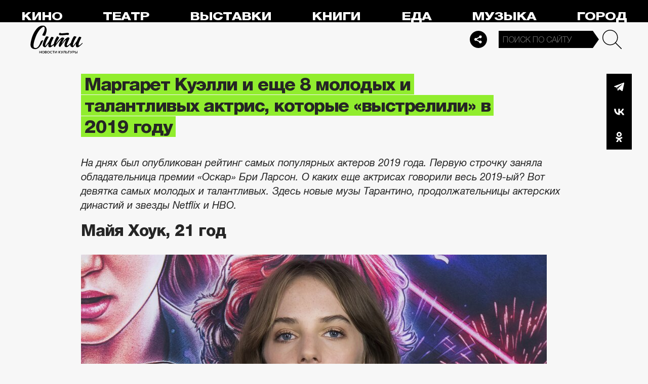

--- FILE ---
content_type: text/html; charset=utf-8
request_url: https://thecity.m24.ru/articles/1434
body_size: 17327
content:
<!DOCTYPE html>
<html lang="ru" prefix="og: http://ogp.me/ns#">
<head>
<title>Маргарет Куэлли и еще 8 молодых и талантливых актрис, которые «выстрелили» в 2019 году – Сити</title>

<meta name="robots" content="all" />
<meta name="description" content="Майя Хоук, Эрин Мориарти и другие артистки" />
<meta name="keywords" content="кино,сериалы" />
<link rel="canonical" href="https://thecity.m24.ru/articles/1434" />

<meta http-equiv="Content-Type" content="text/html; charset=UTF-8" />
<meta name="viewport" content="width=device-width, maximum-scale=1">

<link rel="apple-touch-icon" sizes="180x180" href="/img/favicon/apple-touch-icon.png">
<link rel="icon" type="image/png" sizes="32x32" href="/img/favicon/favicon-32x32.png">
<link rel="icon" type="image/png" sizes="16x16" href="/img/favicon/favicon-16x16.png">
<link rel="manifest" href="/img/favicon/site.webmanifest?V=2">
<link rel="mask-icon" href="/img/favicon/safari-pinned-tab.svg" color="#5bbad5">
<meta name="msapplication-TileColor" content="#da532c">
<meta name="theme-color" content="#8aeb05">

<meta property="og:type" content="article" />
<meta property="og:title" content="Маргарет Куэлли и еще 8 молодых и талантливых актрис, которые «выстрелили» в 2019 году" />
<meta property="og:description" content="Майя Хоук, Эрин Мориарти и другие артистки" />
<meta property="og:image" content="https://thecity.m24.ru/b/d/SYketSiveYs0JffObLLBFlFNEhluPXn9kZxNbycGshjv55OD3HWFWh2pL8EsPwl5DpSHzm95vRzNbdeHauL5EWcJ5w9e=bpNAjaJuw-OSFylNKDTG5A.jpg" />
<meta property="og:url" content="https://thecity.m24.ru/articles/1434" />
<meta property="og:site_name" content="thecity.m24.ru" />

<meta name="twitter:title" content="Маргарет Куэлли и еще 8 молодых и талантливых актрис, которые «выстрелили» в 2019 году" />
<meta name="twitter:description" content="Майя Хоук, Эрин Мориарти и другие артистки" />
<meta name="twitter:image" content="https://thecity.m24.ru/b/d/SYketSiveYs0JffObLLBFlFNEhluPXn9kZxNbycGshjv55OD3HWFWh2pL8EsPwl5DpSHzm95vRzNbdeHauL5EWcJ5w9e=bpNAjaJuw-OSFylNKDTG5A.jpg" />
<meta name="twitter:card" content="summary_large_image" />


<script type="application/ld+json">
{
	"@context": "https://schema.org",
	"@type": "NewsArticle",
	"mainEntityOfPage": {
		"@type": "WebPage",
		"@id": "https://thecity.m24.ru/articles/1434"
	},
	"headline": "Маргарет Куэлли и еще 8 молодых и талантливых актрис, которые «выстрелили» в 2019 году",
	"description": "Майя Хоук, Эрин Мориарти и другие артистки",
	"author": {
		"@type": "Organization",
		"name": "thecity.m24.ru"
	}, 
	"publisher": {
		"@type": "Organization",
			"name": "thecity.m24.ru",
			"logo": {
			"@type": "ImageObject",
			"url": "https://thecity.m24.ru/img/favicon/favicon-32x32.png",
			"width": 32,
			"height": 32
			}
	},
	"datePublished": "2019-12-07",
	"dateModified": "2020-02-03",
	"image": [
		{
			"@type": "ImageObject",
			"url": "https://thecity.m24.ru/b/d/SYketSiveYs0JffObLLBFlFNGhtudTX-loBfOS8Xp1Gj5pqKzWTJSFS-PsArI08gRZaK1yZktQXWesHOaOz7FWcJ5xZMng=vUHfuQQZD_5tZCu-OCjj7Q.jpg",
			"width": "1200",
			"height": "675"
		},
		{
			"@type": "ImageObject",
			"url": "https://thecity.m24.ru/b/d/SYketSiveYs0JffObLLBFlFNGhtudTXxkYVfOS8Xp1Gj5pqKzWTJSFS-PsArI08gRZaK1yZktQXWesHOaOz7FWcJ5xZMng=Idj2dFaY-UskKuJUa9w5rQ.jpg",
			"width": "1200",
			"height": "900"
		},
		{
			"@type": "ImageObject",
			"url": "https://thecity.m24.ru/b/d/SYketSiveYs0JffObLLBFlFNGhtudTX5k4VGK3kftkTqqpuDxHXYBEb3KdEqJFNmHN2I2j8tqA3PYdbYIe71F2MJ5xZVjA8=eZCWArxnDwwEH7LZoGzZYw.jpg",
			"width": "1200",
			"height": "1200"
		}
	]
}
</script>


<link rel="amphtml" href="https://thecity.m24.ru/amp/articles/1434">


<link as="style" href="/css/thecity.css?v=1769507459" rel="preload" />
<link rel="stylesheet" href="/css/thecity.css?v=1769507459" />

<link as="script" href="/js/thecity.js?v=1769507459" rel="preload"/>
<script src="/js/thecity.js?v=1769507459"></script>

<script async src="https://www.googletagmanager.com/gtag/js?id=UA-31627479-1"></script>
<script>
	window.dataLayer = window.dataLayer || [];
	function gtag(){dataLayer.push(arguments);}
	gtag('js', new Date());

	gtag('config', 'UA-31627479-1');
</script>

</head>

<script src="/packs_prod/js/application-c949ea498b225c4a8bfc.js" rel="preload"></script>

<meta name="csrf-param" content="authenticity_token" />
<meta name="csrf-token" content="oX7HgmOJh3s4YdifUZ5GYUT+qKNXM8zYaQcCM6LpslZzwdoRxO8Sfh9739LrcjAAfb1YlJ3/r7Vb6D2Us3DKvA==" />
<body>

<!-- Yandex.Metrika counter -->
<script type="text/javascript">
(function(m,e,t,r,i,k,a){m[i]=m[i]||function(){(m[i].a=m[i].a||[]).push(arguments)};
m[i].l=1*new Date();k=e.createElement(t),a=e.getElementsByTagName(t)[0],k.async=1,k.src=r,a.parentNode.insertBefore(k,a)})
(window, document, "script", "https://mc.yandex.ru/metrika/tag.js", "ym");

ym(53755303, "init", {
	clickmap:true,
	trackLinks:true,
	accurateTrackBounce:true
});


ym(14130097, "init", {
	clickmap:true,
	trackLinks:true,
	accurateTrackBounce:true,
	webvisor:true
});


</script>
<noscript>
	<div>
		<img src="https://mc.yandex.ru/watch/53755303?ut=noindex" style="position:absolute; left:-9999px;" alt="" />
		<img src="https://mc.yandex.ru/watch/14130097?ut=noindex" style="position:absolute; left:-9999px;" alt="" />
	</div>
</noscript>
<!-- /Yandex.Metrika counter -->



<div class="b-page b-page_1769883408_crWXQ">
	<header>
		<div class="stripe">
			<div class="container">

				<a class="b-logo" href="/">Сити</a>

				<nav class="b-menu">
					<ul>
						<li><a href="/movie">Кино</a></li>
						<li><a href="/theater">Театр</a></li>
						<li><a href="/exhibitions">Выставки</a></li>
						<li><a href="/books">Книги</a></li>
						<li><a href="/food">Еда</a></li>
						<li><a href="/music">Музыка</a></li>
						<li><a href="/air">Город</a></li>
						<li><a href="/style">Неформат</a></li>
						<li><a href="/children">Дети</a></li>
					</ul>
				</nav>

				<div class="b-services-menu b-services-menu_header">
					<ul>
						<li><a href=" https://t.me/thecity24 " target="_blank" class="tg">Telegram</a></li>
						<li><a href="https://vk.com/thecity24" target="_blank" class="vk">Vkontakte</a></li>
						<li><a href="https://ok.ru/group/62256488775791" target="_blank" class="ok">Odnoklassniki</a></li>
						<li><a href="https://dzen.ru/thecity" target="_blank" class="dz">Dzen</a></li>
					</ul>
				</div>
				<a class="b-services-menu-button"></a>


				<div class="b-search">
					<form action="/sphinx/" id="Find">
						<fieldset>
							<legend>Форма поиска</legend>
							<div><input class="b-search__input" id="criteria_input" autocomplete="off" name="criteria" value="" placeholder="Поиск по сайту" /></div>
							<input type="submit" value="" class="b-search__submit" />
						</fieldset>
					</form>
				</div>
				<script type="text/javascript">
  //<![CDATA[
  var inited_criteria_input = 0;
  function initAutocomplete_criteria_input() {
    if ( !inited_criteria_input ) {
      new autoComplete({
        selector: '#criteria_input',
        source: async function(term, suggest) {
          let params = {
            t:'tags',
            w: term,
            
            
            
            
            
            
            
          };

          let query = serializeQuery(params);

          let url = '/suggest/?' + query;
          // Fetch External Data Source
          const source = await fetch(
            url,
            {
              method: "GET",
              headers: {
                'Accept': 'application/json',
                'Content-Type': 'application/json'
              },
            },
          );
          //const data = await source.text();
          const data = await source.json();
          // Returns Fetched data
          let result_arr = [];
          for( let i=0; i<data.length; i++ ) {
            result_arr.push( [ data[i][0], data[i][1] ] );
          }
          suggest( result_arr );
        },
        renderItem: function (item, search){
          // escape special characters
          search = search.replace(/[-\/\\^$*+?.()|[\]{}]/g, '\\$&');
          let re = new RegExp("(" + search.split(' ').join('|') + ")", "gi");
          return '<div class="autocomplete-suggestion" data-id="' + item[0] + '" data-val="' + item[1].replace(/"/g, '&quot;') + '">' + item[1].replace(re, "<b>$1</b>") + '</div>';
        },
        minChars: 2,
        delay: 500,
        cache: 0
      });
      inited_criteria_input = 1;
    }
  }
  document.querySelector('#criteria_input').addEventListener('focus', function(){
    //console.log('id - criteria_input');
    initAutocomplete_criteria_input();
  });
  //]]>
</script>

			</div>
		</div>
		<div class="stripe-mobile">
            <div class="container">

                    <a class="b-logo b-logo_mobile" href="/">The City</a>

                <a class="b-menu-button"></a>

			</div>
			
            <div class="b-sidenav">
                
                <div class="b-sidenav-search">
                    <form action="/sphinx/">
                        <fieldset>
                            <legend>Форма поиска</legend>
                            <div><input class="b-sidenav-search__input" autocomplete="off" name="criteria" placeholder="Поиск по сайту" /></div>
                            <input type="submit" value="" class="b-sidenav-search__submit" />
                        </fieldset>
                    </form>
                </div>

                <nav class="b-sidenav-menu">
                    <ul>
                        <li><a href="/movie">Кино</a></li>
                        <li><a href="/theater">Театр</a></li>
                        <li><a href="/exhibitions">Выставки</a></li>
                        <li><a href="/books">Книги</a></li>
                        <li><a href="/food">Еда</a></li>
                        <li><a href="/music">Музыка</a></li>
                        <li><a href="/air">Город</a></li>
                        <li><a href="/style">Неформат</a></li>
                        <li><a href="/children">Дети</a></li>
                    </ul>
                </nav>
                <div class="b-services-menu b-services-menu_mobile">
                    <ul>
                        <li><a href=" https://t.me/thecity24 " target="_blank" class="tg">Telegram</a></li>
                        <li><a href="https://vk.com/thecity24" target="_blank" class="vk">Vkontakte</a></li>
                        <li><a href="https://ok.ru/group/62256488775791" target="_blank" class="ok">Odnoklassniki</a></li>
                        <li><a href="https://dzen.ru/thecity" target="_blank" class="dz">Dzen</a></li>
                    </ul>
                </div>
            </div>

		</div>
		<div class="stripe-mobile2"></div>
	</header>

	




<main>
	<section>
		<div class="container">
			<div class="h1-header h1-header_material"></div>

			<div id="MaterialId_1434_article" class="b-content-wrapper active-page" data-title="Маргарет Куэлли и еще 8 молодых и талантливых актрис, которые «выстрелили» в 2019 году" data-desc="Майя Хоук, Эрин Мориарти и другие артистки" data-img="https://thecity.m24.ru/b/d/SYketSiveYs0JffObLLBFlFNEhluPXn9kZxNbycGshjv55OD3HWFWh2pL8EsPwl5DpSHzm95vRzNbdeHauL5EWcJ5w9e=bpNAjaJuw-OSFylNKDTG5A.jpg" data-href="/articles/1434" data-id="1434" data-num="1">

				<div class="b-content">

					<div class="b-material" data-io-article-url="https://thecity.m24.ru/articles/1434">

						<div class="b-material-before-body-media">


						</div>

						<div class="b-material-share  b-material-share_1769507459_yvuDu">
    <a class="b-material-share-button"></a>
	<ul>
        <li class="tg"><a class="tg-share" data-url="https://telegram.me/share/url?url=https://thecity.m24.ru/articles/1434&amp;text=Маргарет Куэлли и еще 8 молодых и талантливых актрис, которые «выстрелили» в 2019 году&amp;utm_source=share2" rel="nofollow noopener" target="_blank" title="Telegram">Telegram</a></li>
		<li class="vk"><a class="vk-share" data-url="https://vk.com/share.php?url=https://thecity.m24.ru/articles/1434&amp;title=Маргарет Куэлли и еще 8 молодых и талантливых актрис, которые «выстрелили» в 2019 году&amp;utm_source=share2" rel="nofollow noopener" target="_blank" title="Вконтакте">Вконтакте</a></li>
		<li class="ok"><a class="ok-share" data-url="https://connect.ok.ru/offer?url=https://thecity.m24.ru/articles/1434&amp;title=Маргарет Куэлли и еще 8 молодых и талантливых актрис, которые «выстрелили» в 2019 году&amp;utm_source=share2" rel="nofollow noopener" target="_blank" title="Одноклассники">Одноклассники</a></li>
	</ul>
</div>

<script>

    window.addEventListener('resize', function(event){

        if (window.getComputedStyle(document.querySelector('.b-material-share_1769507459_yvuDu .b-material-share-button')).display == 'none') {

            document.querySelector('.b-material-share_1769507459_yvuDu ul').style.display = 'block';

        } else {
        
            document.querySelector('.b-material-share_1769507459_yvuDu ul').style.display = 'none';
        
        }

    });

    document.querySelector('.b-material-share_1769507459_yvuDu .b-material-share-button').addEventListener('click', (e) => {

        let share_buttons = document.querySelector('.b-material-share_1769507459_yvuDu ul');

        if (window.getComputedStyle(share_buttons).display === 'block') {
            share_buttons.style.display = 'none';
        } else {
            share_buttons.style.display = 'block';
        }

    })
    
    document.querySelectorAll('.b-material-share_1769507459_yvuDu li a').forEach( (item, index) => {
        item.addEventListener('click', event => {
            let url = item.dataset.url;

            if ( item.classList.contains('vk-share') ) {
                try {
                    window.open(url,'','toolbar=0,status=0,width=626,height=436');
                } catch (err) { }
            }
            
            if ( item.classList.contains('ok-share') ) {
                try {
                    window.open(url,'','toolbar=0,status=0,width=626,height=436');
                } catch (err) { }
            }  
            
            if ( item.classList.contains('tg-share') ) {
                try {
                    window.open(url);
                } catch (err) { }
            }             
            
            if ( item.classList.contains('vb-share') ) {
                try {
                    window.open(url);
                } catch (err) { }
            }              

            return false;
        })
    })      
    
 

</script>

						<div class="b-material-before-body">

								<h1><span>Маргарет Куэлли и еще 8 молодых и талантливых актрис, которые «выстрелили» в 2019 году</span></h1>

						</div>

						<div class="b-material-body">


							<p><span class="b-material__item_italic">На днях был опубликован рейтинг самых популярных актеров 2019 года. Первую строчку заняла обладательница премии «Оскар» Бри Ларсон. О каких еще актрисах говорили весь 2019-ый? Вот девятка самых молодых и талантливых. Здесь новые музы Тарантино, продолжательницы актерских династий и звезды Netflix и HBO.</span></p><h3>Майя Хоук, 21 год </h3><div class="b-material-incut"><a data-fslightbox="gallery" href="/b/c/12570.jpg"><img src="/b/d/SYketSiveYo5IPDObLLBFlFNEhtuaXn-kZxNbycGshjv55OD3HWFWh2pL8EsPwl5DpSHzm95vRzNbdeHauL5EWcJ5w9e=ZHRpXktx-Otn7nYfr9zfRQ.jpg" /></a><p class="desc">Фото: Invision/Invision/East News</p></div><p>Детям голливудских звезд приходится непросто, если они хотят пойти по стопам родителей: сравнений и едких комментариев не избежать. Но дочь Умы Турман и Итана Хоука пока справляется. Еще два года назад она сыграла Джо Марч в мини-сериале ВВС «Маленькие женщины» по одноименному роману ‎Луиза Мэй Олкотт. В 2019-м появилась в третьем сезоне «Очень странных дел» и в эпизоде у Квентина Тарантино в «Однажды в Голливуде». Когда-то со съемок именно у этого режиссера началась блестящая карьера матери Майи.<br /><div class="b-material-incut-themes-links"><p class="title">Читайте также</p><ul><li><a href="https://thecity.m24.ru/articles/1038">Почему стоит запомнить имя дочери Умы Турман: Майя Хоук</a></li></ul></div><br /></p><hr /><h3>Маргарет Куэлли, 25 лет</h3><div class="b-material-incut"><a data-fslightbox="gallery" href="/b/c/12571.jpg"><img src="/b/d/SYketSiveYo5IPHObLLBFlFNEhtuaXn-kZxNbycGshjv55OD3HWFWh2pL8EsPwl5DpSHzm95vRzNbdeHauL5EWcJ5w9e=fjYUuccc_fJ3DpdA7E31Qw.jpg" loading="lazy" /></a><p class="desc">Фото: East News</p></div><p>Еще одна звездная дочь, которая тоже засветилась в «Однажды в Голливуде». Дочь актрисы Энди Макдауэлл и музыканта Пола Куэлли Маргарет до этого снималась в эпизодических ролях, в лукбуке бренда Rodarte и рекламной кампании аромата Kenzo World (тот самый, в котором девушка в зеленом платье исполняет безумный танец). В новом фильме Тарантино много дебютанток, но Маргарет досталась самая значительная роль – именно она флиртовала с героем Брэда Питта и привела его к членам банды Мэнсона.<br /><div class="b-material-incut-themes-links"><p class="title">Читайте также</p><ul><li><a href="https://thecity.m24.ru/articles/942">Год, сформировавший Тарантино: что происходило в Америке в 1969-м</a></li></ul></div><br /></p><hr /><h3>Сидни Свини, 22 года </h3><div class="b-material-incut"><a data-fslightbox="gallery" href="/b/c/12572.jpg"><img src="/b/d/SYketSiveYo5IPLObLLBFlFNEhtuaXn-kZxNbycGshjv55OD3HWFWh2pL8EsPwl5DpSHzm95vRzNbdeHauL5EWcJ5w9e=UPCSkVOr8tlGL7ShKP6LSQ.jpg" loading="lazy" /></a><p class="desc">Фото: Everett Collection/East News</p></div><p>Тарантино собрал в своем фильме, кажется, всех многообещающих голливудских девушек: американка Сидни Свини, впрочем, единственная в нашем топ-3, кто оказался не из актерской династии. Удивительно, но известной она стала гораздо раньше благодаря сериалам. Сидни сыграла во втором сезоне «Рассказа служанки», «Острых предметах» и «Эйфории».<br /></p><hr /><h3>Онор Суинтон-Бирн, 22  года</h3><div class="b-material-incut"><a data-fslightbox="gallery" href="/b/c/12574.jpg"><img src="/b/d/SYketSiveYo5IPTObLLBFlFNEhtuaXn-kZxNbycGshjv55OD3HWFWh2pL8EsPwl5DpSHzm95vRzNbdeHauL5EWcJ5w9e=DX2ewHrF7I8kbfNioZh3XQ.jpg" loading="lazy" /></a><p class="desc">Фото: AP/FB/Capital Pictures/East News</p></div><p>Дочь актрисы Тильды Суинтон уже появлялась на экране в 2009 году в фильме, где главную роль сыграла ее мать: «Я – любовь» Луки Гуаданьино. В этого году они вместе снова снялись в картине «Сувенир», но на этот раз расклад изменился: Онор досталась главная роль. Историю о девушке из богатой британской семьи, которая хочет стать режиссером, тепло встретили критики на фестивале «Сандэнс». Эта драматическая лента – часть дилогии, так что возможность оценить талант Онор у зрителей еще точно появится.<br /></p><hr /><h3>Дафни Кин, 14 лет </h3><div class="b-material-incut"><a data-fslightbox="gallery" href="/b/c/12575.jpg"><img src="/b/d/SYketSiveYo5IPXObLLBFlFNEhtuaXn-kZxNbycGshjv55OD3HWFWh2pL8EsPwl5DpSHzm95vRzNbdeHauL5EWcJ5w9e=Fz_jJ_ao6ZY0jRI94gldWw.jpg" loading="lazy" /></a><p class="desc">Фото: East News</p></div><p>Дафни Кин прославилась еще два года назад после выхода супергеройской драмы «Логан». Но работа с Хью Джекманом не стала для нее первой. Ребенок из творческой семьи (папа – актер Уилл Кин, мама – писательница и театральный режиссер), Дафни дебютировала в 8 лет в сериале «Беженцы». 2019 год, вероятно, станет для карьеры актрисы этапным – девочка играет главную роль в экранизации трилогии «Темные начала» от НВО.<br /><div class="b-material-incut-themes-links"><p class="title">Читайте также</p><ul><li><a href="https://thecity.m24.ru/articles/1414">«Темные начала»: что нужно знать перед просмотром главного сериала сезона?</a></li></ul></div><br /></p><hr /><h3>Клара Ругор, 21 год</h3><div class="b-material-incut"><a data-fslightbox="gallery" href="/b/c/12576.jpg"><img src="/b/d/SYketSiveYo5IPbObLLBFlFNEhtuaXn-kZxNbycGshjv55OD3HWFWh2pL8EsPwl5DpSHzm95vRzNbdeHauL5EWcJ5w9e=OfllD2If5r0FrDHcJrojUQ.jpg" loading="lazy" /></a><p class="desc">Фото: Everett Collection/East News</p></div><p>Датчанка Клара Ругор начала сниматься еще в подростковом возрасте: в 2013 году состоялся ее дебют в фильме «Мои африканские приключения». Затем были два эпизода диснеевской «Полярной звезды» и немного экранного времени в сиквеле истории о Ромео и Джульетте «Все еще связанные». Хотя проекты были достойные, Ругор появлялась лишь на вторых ролях. А вот в научно-фантастической картине «Дитя робота», который в январе этого года представили на Сандэнсе, она наконец-то исполнила свою первую главную роль.<br /></p><hr /><h3>Кристин Фросет, 24 года</h3><div class="b-material-incut"><a data-fslightbox="gallery" href="/b/c/12577.jpg"><img src="/b/d/SYketSiveYo5IPfObLLBFlFNEhtuaXn-kZxNbycGshjv55OD3HWFWh2pL8EsPwl5DpSHzm95vRzNbdeHauL5EWcJ5w9e=I7sY6O5y46QVTNCDZSsJVw.jpg" loading="lazy" /></a><p class="desc">Фото: Everett Collection/East News</p></div><p>Первая роль американки Кристин Фросет была не в кино, а в клипе. Зато сразу у популярнейшего исполнителя The Weekend: в его клипе «False Alarm» девушку снимал российский режиссер Илья Найшуллер. Кинодебют Кристин состоялся в 2017 году, когда она исполнила небольшую роль в картине «За пропастью во ржи» о жизни писателя Джерома Сэлинджера. В 2018 году начались уже более серьезные работы в сериалах «Сьерра Берджесс – неудачница» и «Общество» от Netflix. Но именно в 2019 Фросет досталась главная роль в сериале «В поисках Аляски», который вышел в октября. Интересно, что сыграть Аляску Янг девушка мечтала давно и несколько лет назад даже пробовалась на эту роль в полнометражный фильм, но тот проект так и не был запущен.<br /></p><hr /><h3>Кейтлин Девер, 23 года</h3><div class="b-material-incut"><a data-fslightbox="gallery" href="/b/c/12578.jpg"><img src="/b/d/SYketSiveYo5IPjObLLBFlFNEhtuaXn-kZxNbycGshjv55OD3HWFWh2pL8EsPwl5DpSHzm95vRzNbdeHauL5EWcJ5w9e=tmeGYigZ0CPg6Xzls1WPdQ.jpg" loading="lazy" /></a><p class="desc">Фото: Everett Collection/East News</p></div><p>У Девер к ее 23 годам собралась большая фильмография, ведь с детства она снималась в кино в эпизодах, а еще появлялась в сериалах, например в «Правосудии», «Частной практике» и «Последнем настоящем мужчине». В прошлом году ее карьера начала набирать обороты, и актриса стала получать более заметные роли. Сначала подружка героя Тимати Шаломе в «Красивом мальчике», потом участница секты в ленте «Они ползут за тобой», а этой осенью на Netflix вышел сериал «Невероятное», который многие рецензенты уже окрестили женской версией «Настоящего детектива». В нем Девер сыграла пережившую изнасилование девушку, которой никто не верил.<br /><div class="b-material-incut-themes-links"><p class="title">Читайте также</p><ul><li><a href="https://thecity.m24.ru/articles/1290">Зачем смотреть сериал «Невероятное»?</a></li></ul></div><br /></p><hr /><h3>Эрин Мориарти, 25 лет</h3><div class="b-material-incut"><a data-fslightbox="gallery" href="/b/c/13816.jpg"><img src="/b/d/SYketSiveYs0JvbObLLBFlFNEhtuaXn-kZxNbycGshjv55OD3HWFWh2pL8EsPwl5DpSHzm95vRzNbdeHauL5EWcJ5w9e=wDyHkiykhFp2cDIjlH07Cg.jpg" loading="lazy" /></a><p class="desc"></p></div><p>Эрин занимает вторую строчку рейтинга самых популярных актеров уходящего года. А все потому, что сыграла в супер популярном сериале про плохих супергероев «Пацаны». Еще вы могли видеть ее в «Настоящем детективе» и «Джессике Джонс». В прошлом году ее номинировали на «Премию Гильдии киноактёров США», как часть актерской команды фильма «Капитан Фантастик». В 2020 году мы точно увидим ее в образе Старлайт – во втором сезоне «Пацанов». А о других проектах актрисы станет известно чуть позднее.</p>

						</div>

						<div class="b-thecity-widget b-thecity-widget_3 dz">
	<p><span>Звездные новости, рецепты столичных шеф-поваров и последние тренды — на «Дзене»</span></p>
	<a href="https://dzen.ru/thecity" target="_blank">Подписаться</a>
</div>


						<div class="b-material-after-body">

							<p class="b-material__date">07 декабря 2019</p>

							<div class="b-material__tags"><a href="/tag/kino">кино</a> <a href="/tag/serialy">сериалы</a></div>

<!--
							<div class="b-material__rubrics"><span>Рубрики:</span></div>
-->

						</div>

					</div>
					
					<div class="b-material-adv">
    <div id="unit_104165"><a href="https://smi2.ru/" >Новости СМИ2</a></div>
    <script type="text/javascript" charset="utf-8">
      (function() {
        var sc = document.createElement('script'); sc.type = 'text/javascript'; sc.async = true;
        sc.src = '//smi2.ru/data/js/104165.js'; sc.charset = 'utf-8';
        var s = document.getElementsByTagName('script')[0]; s.parentNode.insertBefore(sc, s);
      }());
    </script>
</div>

					
<div class="b-bottom-list">
    <h2>Читайте также</h2>
        <ul>
            <li>
                <p class="b-list__title"><a href="/articles/13863"><i class="b-list__img"><img src="/b/d/SYketSiveYs1JvTWfurQC04VAxppdTX5mYBfOS8Xp1Gj5pqKzWTJSFS-PsArI08gRZaK1yZktQXWesHOaOz7FWcJ5xZMng=7Q0byRqQKpRnYGD0FcI3Vg.jpg" loading="lazy" alt="" width="370" height="185" /></i><span>Уютные чайные в парках Москвы: 6 мест с панорамными окнами, самоварами и необычными напитками</span></a></p>
            </li>
            <li>
                <p class="b-list__title"><a href="/articles/14643"><i class="b-list__img"><img src="/b/d/SYketSiveYs1JfHVfurQC04VAxppdTX5mYBfOS8Xp1Gj5pqKzWTJSFS-PsArI08gRZaK1yZktQXWesHOaOz7FWcJ5xZMng=qXp_ojjSp9c-EcQxCq0MCA.jpg" loading="lazy" alt="" width="370" height="185" /></i><span>Заграничные поездки, графика и другое измерение: 3 новые выставки, которые открылись на этой неделе</span></a></p>
            </li>
            <li>
                <p class="b-list__title"><a href="/articles/14646"><i class="b-list__img"><img src="/b/d/SYketSiveYs1JfTRfurQC04VAxppdTX5mYBfOS8Xp1Gj5pqKzWTJSFS-PsArI08gRZaK1yZktQXWesHOaOz7FWcJ5xZMng=yGj8LBs6Ar4JMSOWOnbKvg.jpg" loading="lazy" alt="" width="370" height="185" /></i><span>Топ-5 независимых театров Москвы и их лучшие спектакли</span></a></p>
            </li>
            <li>
                <p class="b-list__title"><a href="/articles/14631"><i class="b-list__img"><img src="/b/d/SYketSiveYs1JvXUfurQC04VAxppdTX5mYBfOS8Xp1Gj5pqKzWTJSFS-PsArI08gRZaK1yZktQXWesHOaOz7FWcJ5xZMng=_mPi1Vnl9YdFoUBp6NQ_BA.jpg" loading="lazy" alt="" width="370" height="185" /></i><span>Выходные в Москве: чем заняться 31 января — 1 февраля</span></a></p>
            </li>
        </ul>
    </div></div>


				</div>

			</div>
		</div>
	</section>
</main>	


<script>
	var next_ids = ["/articles/next/1431", "/articles/next/1430", "/articles/next/1426", "/articles/next/1425", "/articles/next/1421", "/articles/next/1420", "/articles/next/1414", "/articles/next/1409", "/articles/next/1406", "/articles/next/1404"];

	if ('scrollRestoration' in history) {
		history.scrollRestoration = 'manual';
	}

	var scroll_pos = 0,
		locked = false,
		page_info,
		current_url = "https://thecity.m24.ru/articles/1434",
		current_material_id = 1434,
		active_page_id = current_material_id,
		IDs = [current_material_id];

	const WIN_HEIGHT = window.innerHeight || document.documentElement.clientHeight || document.getElementsByTagName('body')[0].clientHeight,
			PAGES_LIMIT = 11;

	var scroll_pos_new = window.pageYOffset,
		direction,
		//height_before_first = $('.b-content-wrapper:eq(0)').offset().top,
		height_before_first = document.querySelector('.b-content-wrapper').getBoundingClientRect().top,
		menu_height = 0;

	var stick_columns = function(id) {
/*
		var parent = document.querySelector('#'+id),
			sticky_height1 = parent.querySelector('.g-columns').offsetHeight,
			sticky_height2 = parent.querySelector('.g-columns-left').offsetHeight;
		//var parent = element.parentNode,

		var diff = WIN_HEIGHT - sticky_height2;

		if (sticky_height1 > sticky_height2 ) {
			parent.querySelector('.g-columns-left_sticky').style.top = diff + 'px';
		}
*/
	}

	var clear_footer = function() {
		// console.log( 'total ids - ' + next_ids.length );

		if ( window.getComputedStyle( document.querySelector('footer') ).display !== 'block' ) {
			document.querySelector('footer').style.display = 'block';
		}
	}

	var update_meta = function(data) {
		document.querySelector('meta[property="og:url"]').setAttribute('content', data.url);

		document.querySelector('meta[property="og:title"]').setAttribute('content', data.title);
		document.querySelector('meta[name="twitter:title"]').setAttribute('content', data.title);

		document.querySelector('meta[property="og:description"]').setAttribute('content', data.description);
		document.querySelector('meta[name="twitter:description"]').setAttribute('content', data.description);

		document.querySelector('meta[property="og:image"]').setAttribute('content', data.image_url);
		document.querySelector('meta[name="twitter:image"]').setAttribute('content', data.image_url);
	}

	function getOffset(selector, elem) {
		var rect = elem ? elem.getBoundingClientRect() : document.querySelector(selector).getBoundingClientRect();
		return { 
			top: rect.top + window.scrollY, 
			left: rect.left + window.scrollX, 
		}
	}

	function getNextSibling(elem, selector) {
		var sibling = elem.nextElementSibling;

		if (!selector) return sibling;

		while (sibling) {
			if (sibling.matches(selector)) return sibling;
			sibling = sibling.nextElementSibling
		}

	};

	function createElementFromHTML(html_string) {
		var div = document.createElement('div');
		//div.textContent = html_string;
		div.innerHTML = html_string;

		return div.firstChild; 
	}

	function checkScroll() {
		scroll_pos_new = window.pageYOffset;

		direction = ( scroll_pos_new > scroll_pos ) ? 'down' : 'up';
		scroll_pos = scroll_pos_new;

		if ( height_before_first != getOffset('.b-content-wrapper').top ) height_before_first = getOffset('.b-content-wrapper').top;

		var doc_view_top = scroll_pos_new + menu_height,
			doc_view_bottom = doc_view_top + WIN_HEIGHT;

		if (doc_view_top <= height_before_first) {
			//parent_li.classList.contains('active')
			var first_page = document.querySelector('.b-content-wrapper');
			if ( !first_page.classList.contains('active-page') ) {
				document.querySelectorAll('.b-content-wrapper').forEach((item) => {
					item.classList.remove('active-page');
				});
				first_page.classList.add('active-page');
			}
			document.querySelectorAll('.b-content_next').forEach((item) => {
				item.style.paddingTop = 0;
			});
		} else {
			document.querySelectorAll('.b-content-wrapper').forEach((item, index) => {
				var vpage_top = getOffset(null, item).top,
					vpage_bottom = vpage_top + item.clientHeight,
					next_page = getNextSibling(item, '.b-content-wrapper_next'),
					z_index = PAGES_LIMIT - index;

				if ( doc_view_top > vpage_top && doc_view_top <= vpage_bottom ) {
					item.classList.add('active-page');
					if (next_page) next_page.classList.remove('active-page');
				} else {
					item.classList.remove('active-page');
					if (next_page) next_page.classList.add('active-page');
				}
			});
		}

		let active_page = document.querySelector('.active-page');
		if ( active_page && active_page.dataset.id != active_page_id ) {
			active_page_id = active_page.dataset.id;

			var active_link = active_page.dataset.href,
				title = active_page.dataset.title;

			if (active_link == current_url) return false;

			current_url = active_link;

			window.history.replaceState(null, title, active_link);
			document.title = title;

			page_info = {
				url:			active_link,
				title:			title,
				description:	active_page.dataset.desc,
				image_url:		active_page.dataset.img,
			};

			// update meta data
			update_meta(page_info);

			//locked = false;
		}

		// load next page after 50% scroll
		var last_page = Array.from(document.querySelectorAll('.b-content-wrapper')).pop();//,
			//total_height = 0;

		var d_height = document.body.clientHeight;
		var w_height = window.innerHeight;
		if ( !locked && direction == 'down' && ( scroll_pos_new >= (d_height - w_height) * 0.99 ) ) {
			if ( IDs.length >= PAGES_LIMIT ) {
				clear_footer();

				// clear data-url of active page
				next_ids = new Array();
			} else {
				var next_url = next_ids.shift();
				if (next_url) {
					get_next(next_url, active_page.dataset.num);
				}
			}
		}
	}

	var wait_resize = false;
	window.addEventListener('resize', function() {
			if (wait_resize) return;

			wait_resize = true;

			setTimeout(function (event) {
				wait_resize = false;
				checkScroll();
			}, 300);
		}
	);

	var wait_scroll = false;
	window.addEventListener('scroll', function() {
			if (wait_scroll) return;

			wait_scroll = true;

			setTimeout(function (event) {
				wait_scroll = false;
				checkScroll();
			}, 60);
		}
	);

	window.onkeyup= function(e) {
		if (e.keyCode === 34) {
			window.scrollTo(0, window.scrollY+window.innerHeight*.9);
			return false;
		}
		if (e.keyCode === 35) {
			window.scrollTo(0, window.scrollY+window.innerHeight*.9);
			return false;
		}
	}

	function get_next(url, cnt) {
		locked = true;

		var loader = document.querySelector('.b-materials-list-loader');
		if ( !loader ) {
			var last_page = Array.from(document.querySelectorAll('.b-content-wrapper')).pop();

			if (last_page) {
				loader = document.createElement('p');
				loader.classList.add('b-materials-list-loader');
				loader.innerHTML = 'Подождите, идёт загрузка...';

				last_page.querySelector('.b-content').appendChild(loader);
			}
		}

		fetch( url + '?' + new URLSearchParams({ cnt: cnt }), { method: "GET" } )
			.then( response => {
				if ( response.ok ) {
					return response.json();
				}
			})
			.then( data => {
				if ( !data.hasOwnProperty('id') || !data.hasOwnProperty('html') ) {
					loader.parentNode.removeChild(loader);

					clear_footer();
					return;
				}

				loader.parentNode.removeChild(loader);

				// показываем футер, если кончились id
				if ( next_ids.length == 0 ) {
					document.querySelector('footer').style.display = 'block';
				}

				current_material_id = data['id'];

				IDs.push(current_material_id);

				var target = Array.from(document.querySelectorAll('.b-content-wrapper')).pop(),
					next_page = createElementFromHTML(data['html']);

				target.parentNode.insertBefore(next_page, target.nextSibling);

				// run script inside getting html
				var all_scripts = next_page.getElementsByTagName('script');
				for (var n = 0; n < all_scripts.length; n++) {
					if ( all_scripts[n].src ) {
						// load script inside div // todo сделать на чистом js (пока на JQuery)
						$.getScript( all_scripts[n].src );
					} else {
						//run script inside div
						eval(all_scripts[n].innerHTML);
					}
				}

				// init events
				next_page.querySelectorAll('.b-read-more-button').forEach( (item, index) => {
					item.addEventListener('click', event => {
						var par = item.closest('.b-content'),
							page_id = par.closest('.b-content-wrapper').id;

						par.querySelectorAll('.article-short-view').forEach( item => {
							item.style.display = 'none';
						});
						par.querySelectorAll('.article-full-view').forEach( item => {
							item.style.display = 'block';

							// слайдер
							var $slickElement = $(item).find('.b-incut-slider-list');

							$slickElement.each(function(i, node) {
								var navNodeUniqueClass = 'b-incut-slider-list-' + i + '-page_' + index;
								//slickElement.eq(i).addClass(navNodeUniqueClass);
								$(node).addClass(navNodeUniqueClass);
								var listSelector = '.' + navNodeUniqueClass;

								$(item).find(listSelector).slick({
									infinite: true,
									slidesToShow: 1,
									slidesToScroll: 1,
								});

								$(item).find(listSelector).on('init reInit afterChange', function (event, slick, currentSlide, nextSlide) {
									var i = (currentSlide ? currentSlide : 0) + 1;
									$(this).parent().find('.desc').html( $(this).find('.slick-track div.slick-slide[data-slick-index=' + ( i - 1 ) + '] a').attr('data-caption') + '<span class="count">' + i + ' из ' + slick.slideCount + '</span>' );
								});
							});

							// слайдер2
							var slickElement2 = $(item).find('.b-incut-slider2-list');
							$('.b-incut-slider2-img').each(function(i, node) {
								var listNodeUniqueClass = 'b-incut-slider2-img-' + i + '-page_' + index;
								$(node).addClass(listNodeUniqueClass);
								var navNodeUniqueClass = 'b-incut-slider2-list-' + i + '-page_' + index;
								slickElement2.eq(i).addClass(navNodeUniqueClass);

								var listSelector = '.' + listNodeUniqueClass;
								var navSelector = '.' + navNodeUniqueClass;

								$(item).find(listSelector).slick({
									slidesToShow: 1,
									slidesToScroll: 1,
									arrows: false,
									fade: true,
									asNavFor: navSelector,
								});
								$(item).find(navSelector).slick({
									infinite: true,
									slidesToShow: 4,
									slidesToScroll: 1,
									initialSlide: 0,
									asNavFor: listSelector,
									focusOnSelect: true,
									responsive: [
										{
											breakpoint: 1150,
											settings: {
												slidesToShow: 3,
												slidesToScroll: 1
											}
										},
										{
											breakpoint: 1000,
											settings: {
												slidesToShow: 3,
												slidesToScroll: 1
											}
										},
										{
											breakpoint: 640,
											settings: {
												slidesToShow: 2,
												slidesToScroll: 1
											}
										}
									]
								});
							});
							// -------------------
						});

//						stick_columns(page_id);


						return false;
					})
				});

				locked = false;
			})
	}
</script>

<script>
$(document).ready(function(){

	// скрываем футер
	if ( next_ids.length > 0 ) {
		document.querySelector('footer').style.display = 'none';
	}

});
</script>

	<footer>
        <a class="b-footer-control-button"></a>
        <div class="stripe">
            <div class="container">
                <div class="b-l-c2"></div>
                <div class="b-l-i2"></div>
                <div class="b-l-t2"></div>
                <div class="b-l-i2 b-l-i2_2"></div>
                
                <p class="b-footer-logo"><a href="/">The City</a></p>
                <p class="b-footer-team-link"><a href="/team">Команда</a></p>

                <div class="b-services-menu b-services-menu_footer">
                    <ul>
                        <li><a href=" https://t.me/thecity24 " target="_blank" class="tg">Telegram</a></li>
                        <li><a href="https://vk.com/thecity24" target="_blank" class="vk">Vkontakte</a></li>
                        <li><a href="https://ok.ru/group/62256488775791" target="_blank" class="ok">Odnoklassniki</a></li>
                        <li><a href="https://dzen.ru/thecity" target="_blank" class="dz">Dzen</a></li>
                    </ul>
                </div>

                <div class="b-footer-text">
                    <noindex>
                    <p>Все права на материалы, находящиеся на сайте <a href="http://m24.ru">m24.ru</a>, охраняются в соответствии с законодательством РФ, в том числе об авторском праве и смежных правах. При любом использовании материалов сайта ссылка на <a href="http://m24.ru">m24.ru</a> обязательна. Редакция не несет ответственности за информацию и мнения, высказанные в комментариях читателей и новостных материалах, составленных на основе сообщений читателей.</p>
                    <p>СМИ сетевое издание «Городской информационный канал m24.ru» зарегистрировано в Федеральной службе по надзору в сфере связи, информационных технологий и массовых коммуникаций. Свидетельство о регистрации средства массовой информации Эл № ФС77-53981 от 30 апреля 2013 г.</p>
                    <p>Средство массовой информации сетевое издание «Городской информационный канал m24.ru» создано при финансовой поддержке Департамента средств массовой информации и рекламы г. Москвы. (С) АО «Москва Медиа».</p>
                    <p>На сайте thecity.m24.ru могут быть размещены материалы интернет-ресурсов Facebook и Instagram, владельцем которых является компания Meta Platforms Inc., запрещенная на территории РФ.</p>
                    <p class="b-footer-text__copyright">&copy; 2019 – 2026 <a href="/">The City</a></p>
                    </noindex>
                </div>

                <div class="b-counters">
                    <ul>
                        <li>
                            <!--/ LiveInternet counter--><script type="text/javascript"><!--
                            document.write("<a href='http://www.liveinternet.ru/click;tk_m24' "+
                            "target=_blank><img src='//counter.yadro.ru/hit;tk_m24?t22.2;r"+
                            escape(document.referrer)+((typeof(screen)=="undefined")?"":
                            ";s"+screen.width+"*"+screen.height+"*"+(screen.colorDepth?
                            screen.colorDepth:screen.pixelDepth))+";u"+escape(document.URL)+
                            ";"+Math.random()+
                            "' alt='' title='LiveInternet: показано число просмотров за 24"+
                            " часа, посетителей за 24 часа и за сегодня' "+
                            "border='0' width='88' height='31'><\/a>")
                            //--></script><!--/ LiveInternet-->
                        </li>
                        <li>
                            <!-- Rating@Mail.ru counter -->
                            <script type="text/javascript">//<![CDATA[
                            var _tmr = _tmr || [];
                            _tmr.push({id: "2199732", type: "pageView", start: (new Date()).getTime()});
                            (function (d, w) {
                                var ts = d.createElement("script"); ts.type = "text/javascript"; ts.async = true;
                                ts.src = (d.location.protocol == "https:" ? "https:" : "http:") + "//top-fwz1.mail.ru/js/code.js";
                                var f = function () {var s = d.getElementsByTagName("script")[0]; s.parentNode.insertBefore(ts, s);};
                                if (w.opera == "[object Opera]") { d.addEventListener("DOMContentLoaded", f, false); } else { f(); }
                            })(document, window);
                            //]]></script><noscript><div style="position:absolute;left:-10000px;">
                            <img src="//top-fwz1.mail.ru/counter?id=2199732;js=na" style="border:0;" height="1" width="1" alt="Рейтинг@Mail.ru" />
                            </div></noscript>
                            <!-- //Rating@Mail.ru counter -->
                            <!-- Rating@Mail.ru logo -->
                            <a href="http://top.mail.ru/jump?from=2199732">
                            <img src="//top-fwz1.mail.ru/counter?id=2199732;t=420;l=1"
                            style="border:0;" height="31" width="88" alt="Рейтинг@Mail.ru" /></a>
                            <!-- //Rating@Mail.ru logo -->
                        </li>
                        <li>
                            <!-- Top100 (Kraken) Counter -->
                            <p id="top100_widget"></p>
                            <script>
                                (function (w, d, c) {
                                (w[c] = w[c] || []).push(function() {
                                    var options = { project: 2715561, element: 'top100_widget' };
                                    try {
                                    w.top100Counter = new top100(options);
                                } catch(e) { }
                                });
                                var n = d.getElementsByTagName("script")[0],
                                s = d.createElement("script"),
                                f = function () { n.parentNode.insertBefore(s, n); };
                                s.type = "text/javascript";
                                s.async = true;
                                s.src = "/js/top100.js";
                                if (w.opera == "[object Opera]") {
                                d.addEventListener("DOMContentLoaded", f, false);
                            } else { f(); }
                            })(window, document, "_top100q");
                            </script>
                            <!-- END Top100 (Kraken) Counter -->
                        </li>
                    </ul>
                </div>

            </div>
        </div>
	</footer>

</div>

<div class="b-sidenav-overlay"></div>

<!-- tns-counter.ru -->
<script type="text/javascript">
	(function(win, doc, cb){
		(win[cb] = win[cb] || []).push(function() {
			try {
				tnsCounterVgtrk_ru = new TNS.TnsCounter({
				'account':'vgtrk_ru',
				'tmsec': 'm24_total'
				});
			} catch(e){}
		});

		var tnsscript = doc.createElement('script');
		tnsscript.type = 'text/javascript';
		tnsscript.async = true;

	//	tnsscript.src = ('https:' == doc.location.protocol ? 'https:' : 'http:') + 
	//		'//www.tns-counter.ru/tcounter.js';

	tnsscript.src = 'https://www.tns-counter.ru/tcounter.js';

		var s = doc.getElementsByTagName('script')[0];
		s.parentNode.insertBefore(tnsscript, s);
	})(window, this.document,'tnscounter_callback');
</script>
<noscript>
	<img src="//www.tns-counter.ru/V13a****vgtrk_ru/ru/UTF-8/tmsec=m24_total/" width="0" height="0" alt="" />
</noscript>
<!--/ tns-counter.ru -->



<script src="/js/lib/slick.min.js?v=1769507459"></script>
<script src="/js/lib/autoComplete/auto-complete.min.js?v=1769507459"></script>

<script src="/js/lib/swiper/11.1.15/swiper-bundle.min.js?v=1769507459"></script>
<script src="/js/lib/fslightbox.js?v=1769507459"></script>
<script src="/js/vanilla.js?v=1769507459"></script>
</body>
</html>

--- FILE ---
content_type: application/javascript
request_url: https://smi2.ru/counter/settings?payload=CPelAxjf-vyswTM6JGM2OGY1YzZlLWZhZjAtNDI4MS1hY2UzLTlkNzI2NmRlNDMwMg&cb=_callbacks____0ml2qdsg2
body_size: 1525
content:
_callbacks____0ml2qdsg2("[base64]");